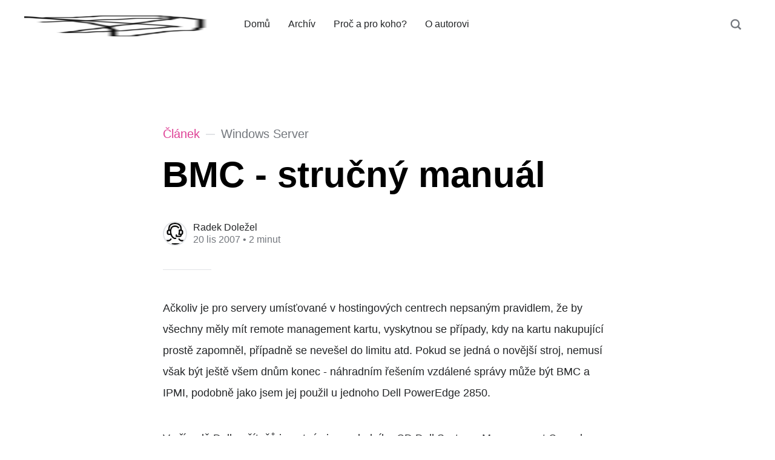

--- FILE ---
content_type: text/html; charset=utf-8
request_url: https://dolezel.net/bmc-strucny-manual/
body_size: 8035
content:
<!DOCTYPE html>
<html lang="cs">
<head>

	<meta charset="utf-8" />
	<meta http-equiv="X-UA-Compatible" content="IE=edge,chrome=1" />

	<title>BMC - stručný manuál</title>
	<meta name="HandheldFriendly" content="True" />
	<meta name="viewport" content="width=device-width, initial-scale=1.0" />

	<link rel="stylesheet" type="text/css" href="/assets/css/style.css?v=33d98128dc" />

	<script>
			var siteUrl = 'https://dolezel.net';
	</script>

	<script>
		var localTheme = localStorage.getItem('attila_theme');
		switch (localTheme) {
			case 'dark':
				document.documentElement.classList.add('theme-dark');
				break;
			case 'light':
				document.documentElement.classList.add('theme-light');
				break;
			default:
				document.documentElement.classList.remove('theme-dark', 'theme-light');
				break;
		}
	</script>



			<style>
				.theme-dark:root {
					--ghost-accent-color: #ff6633;
				}
				@media (prefers-color-scheme: dark) {
					html:not(.theme-light):root {
						--ghost-accent-color: #ff6633;
					}
				}
			</style>

	<link rel="icon" href="https://dolezel.net/content/images/size/w256h256/2022/08/publication_icon.png" type="image/png">
    <link rel="canonical" href="https://dolezel.net/bmc-strucny-manual/">
    <meta name="referrer" content="no-referrer-when-downgrade">
    
    <meta property="og:site_name" content="dolezel.net">
    <meta property="og:type" content="article">
    <meta property="og:title" content="BMC - stručný manuál">
    <meta property="og:description" content="Ačkoliv je pro servery umísťované v hostingových centrech nepsaným pravidlem, že by všechny měly mít remote management kartu, vyskytnou se případy, kdy na kartu nakupující prostě zapomněl, případně se nevešel do limitu atd. Pokud se jedná o novější stroj, nemusí však být ještě všem dnům konec - náhradním řešením vzdálené">
    <meta property="og:url" content="https://dolezel.net/bmc-strucny-manual/">
    <meta property="article:published_time" content="2007-11-20T09:26:00.000Z">
    <meta property="article:modified_time" content="2007-11-19T19:43:01.000Z">
    <meta property="article:tag" content="Windows Server">
    <meta property="article:tag" content="Hardware">
    
    <meta name="twitter:card" content="summary">
    <meta name="twitter:title" content="BMC - stručný manuál">
    <meta name="twitter:description" content="Ačkoliv je pro servery umísťované v hostingových centrech nepsaným pravidlem, že by všechny měly mít remote management kartu, vyskytnou se případy, kdy na kartu nakupující prostě zapomněl, případně se nevešel do limitu atd. Pokud se jedná o novější stroj, nemusí však být ještě všem dnům konec - náhradním řešením vzdálené">
    <meta name="twitter:url" content="https://dolezel.net/bmc-strucny-manual/">
    <meta name="twitter:label1" content="Written by">
    <meta name="twitter:data1" content="Radek Doležel">
    <meta name="twitter:label2" content="Filed under">
    <meta name="twitter:data2" content="Windows Server, Hardware">
    
    <script type="application/ld+json">
{
    "@context": "https://schema.org",
    "@type": "Article",
    "publisher": {
        "@type": "Organization",
        "name": "dolezel.net",
        "url": "https://dolezel.net/",
        "logo": {
            "@type": "ImageObject",
            "url": "https://dolezel.net/content/images/2022/08/publication_logo.png"
        }
    },
    "author": {
        "@type": "Person",
        "name": "Radek Doležel",
        "image": {
            "@type": "ImageObject",
            "url": "https://dolezel.net/content/images/2022/08/customer-service-consultation-48-1.png",
            "width": 48,
            "height": 48
        },
        "url": "https://dolezel.net/author/radek/",
        "sameAs": []
    },
    "headline": "BMC - stručný manuál",
    "url": "https://dolezel.net/bmc-strucny-manual/",
    "datePublished": "2007-11-20T09:26:00.000Z",
    "dateModified": "2007-11-19T19:43:01.000Z",
    "keywords": "Windows Server, Hardware",
    "description": "\nAčkoliv je pro servery umísťované v hostingových centrech nepsaným pravidlem, že by všechny měly mít remote management kartu, vyskytnou se případy, kdy na kartu nakupující prostě zapomněl, případně se nevešel do limitu atd. Pokud se jedná o novější stroj, nemusí však být ještě všem dnům konec - náhradním řešením vzdálené správy může být BMC a IPMI, podobně jako jsem jej použil u jednoho Dell PowerEdge 2850.\n\n\n\n\nV případě Dell počítačů je nutné si z posledního CD Dell Systems Management Consoles",
    "mainEntityOfPage": "https://dolezel.net/bmc-strucny-manual/"
}
    </script>

    <meta name="generator" content="Ghost 6.0">
    <link rel="alternate" type="application/rss+xml" title="dolezel.net" href="https://dolezel.net/rss/">
    
    <script defer src="https://cdn.jsdelivr.net/ghost/sodo-search@~1.8/umd/sodo-search.min.js" data-key="d88da12ea5b643144b837005fa" data-styles="https://cdn.jsdelivr.net/ghost/sodo-search@~1.8/umd/main.css" data-sodo-search="https://dolezel.net/" data-locale="cs" crossorigin="anonymous"></script>
    
    <link href="https://dolezel.net/webmentions/receive/" rel="webmention">
    <script defer src="/public/cards.min.js?v=33d98128dc"></script><style>:root {--ghost-accent-color: #df4397;}</style>
    <link rel="stylesheet" type="text/css" href="/public/cards.min.css?v=33d98128dc">
</head>

<body class="post-template tag-windows-server tag-hardware">

	<div class="viewport">
		<div class="nav-header">
			<nav class="nav-wrapper" aria-label="Hlavní">
					<span class="logo">
						<a href="https://dolezel.net" title="Domů"><img src="https://dolezel.net/content/images/2022/08/publication_logo.png" alt="Logo" /></a>
					</span>
				<ul>
		<li class="nav-domu"><a href="https://dolezel.net/"><span>Domů</span></a></li>
		<li class="nav-archiv"><a href="https://dolezel.net/archive/"><span>Archív</span></a></li>
		<li class="nav-proc-a-pro-koho"><a href="https://dolezel.net/proc-a-pro-koho/"><span>Proč a pro koho?</span></a></li>
		<li class="nav-o-autorovi"><a href="https://dolezel.net/o-autorovi/"><span>O autorovi</span></a></li>
</ul>

				<a class="nav-search" title="Hledat" aria-label="Hledat" data-ghost-search><i class="icon icon-search" aria-hidden="true"><svg width="24" height="24" viewBox="0 0 24 24" fill="none" xmlns="http://www.w3.org/2000/svg">
<path fill-rule="evenodd" clip-rule="evenodd" d="M16.2148 18.3361C14.7436 19.3838 12.9437 20 11 20C6.02944 20 2 15.9706 2 11C2 6.02944 6.02944 2 11 2C15.9706 2 20 6.02944 20 11C20 12.9437 19.3838 14.7436 18.3361 16.2148L23.1213 21L21 23.1213L16.2148 18.3361ZM11 17.25C14.4518 17.25 17.25 14.4518 17.25 11C17.25 7.54822 14.4518 4.75 11 4.75C7.54822 4.75 4.75 7.54822 4.75 11C4.75 14.4518 7.54822 17.25 11 17.25Z" fill="currentColor"/>
</svg>
</i></a>
			</nav>

			<div class="nav-wrapper-control">
				<div class="inner">
					<a class="nav-menu" role="button"><i class="icon icon-menu" aria-hidden="true"><svg width="24" height="24" viewBox="0 0 24 24" fill="none" xmlns="http://www.w3.org/2000/svg">
<path fill-rule="evenodd" clip-rule="evenodd" d="M1.5 19H22.5V17H1.5V19ZM1.5 13H22.5V11H1.5V13ZM1.5 5V7H22.5V5H1.5Z" fill="currentColor"/>
</svg>
</i> Menu</a>
					<a class="nav-search" title="Hledat" aria-label="Hledat" role="button" data-ghost-search><i class="icon icon-search" aria-hidden="true"><svg width="24" height="24" viewBox="0 0 24 24" fill="none" xmlns="http://www.w3.org/2000/svg">
<path fill-rule="evenodd" clip-rule="evenodd" d="M16.2148 18.3361C14.7436 19.3838 12.9437 20 11 20C6.02944 20 2 15.9706 2 11C2 6.02944 6.02944 2 11 2C15.9706 2 20 6.02944 20 11C20 12.9437 19.3838 14.7436 18.3361 16.2148L23.1213 21L21 23.1213L16.2148 18.3361ZM11 17.25C14.4518 17.25 17.25 14.4518 17.25 11C17.25 7.54822 14.4518 4.75 11 4.75C7.54822 4.75 4.75 7.54822 4.75 11C4.75 14.4518 7.54822 17.25 11 17.25Z" fill="currentColor"/>
</svg>
</i></a>
				</div>
			</div>
		</div>
		<div class="nav-close" role="button" aria-label="Zavřít"></div>

		<section class="page-wrapper">

			

<div class="progress-container">
	<span class="progress-bar"></span>
</div>

<header class="post-header ">
	<div class="inner">
		<span class="post-info">
			<span class="post-type">Článek</span>
			<span class="post-count">Windows Server</span>
		</span>
		<h1 class="post-title">BMC - stručný manuál</h1>
		<div class="post-meta">
			<div class="post-meta-avatars">
						<figure class="post-meta-avatar">
							<a href="/author/radek/" class="author-avatar">
								<img class="author-profile-image" src="/content/images/2022/08/customer-service-consultation-48-1.png" alt="Radek Doležel" />
							</a>
						</figure>
			</div>
			<h4 class="post-meta-author"><a href="/author/radek/">Radek Doležel</a></h4>
			<time datetime="20-11-2007">20 lis 2007</time> &bull; 2 minut
		</div>
	</div>
</header>

<main class="content" role="main">
	<article class="post tag-windows-server tag-hardware no-image">
		<div class="inner">

			<section class="post-content">
				<!--kg-card-begin: markdown--><p>
Ačkoliv je pro servery umísťované v hostingových centrech nepsaným pravidlem, že by všechny měly mít remote management kartu, vyskytnou se případy, kdy na kartu nakupující prostě zapomněl, případně se nevešel do limitu atd. Pokud se jedná o novější stroj, nemusí však být ještě všem dnům konec - náhradním řešením vzdálené správy může být BMC a IPMI, podobně jako jsem jej použil u jednoho Dell PowerEdge 2850. 
</p>
<p>
<span>V případě Dell počítačů je nutné si z posledního CD Dell Systems Management Consoles nainstalovat BMC utilities. Pak budete mít v adresáři c:\program files\Dell\SysMgt\bmc\ dva exáče a jeden cfg soubor.</span><span> </span> 
</p>
<h4 style="margin: 0cm 0cm 0pt" class="MsoNormal"><span>1) základní system management pomocí tzv. IPMI over LAN</span></h4>
<p style="margin: 0cm 0cm 0pt" class="MsoNormal">
<span>IPMI je standard, implementován ve verzi 1.5, tj. teoreticky by stejné příkazy měly fungovat i na tu HP, IBM.</span> 
</p>
<p>
<span>10.98.100.132 je adresa stroje, na kterém to testuji<br />
</span><span>-u je uživatelské jméno, které jsem si vytvořil předem pomocí OpenManage Server Administrator<br />
</span><span>-p je heslo</span><span> </span> 
</p>
<p>
<span></span><span><strong>Zjištění základních informací o stroji a verzích BIOSu, firmware BMC atd.<br />
</strong></span><span>ipmish -ip 10.98.100.132 -u admin -p heslo sysinfo id<br />
</span><span>ipmish -ip 10.98.100.132 -u admin -p heslo sysinfo fru</span><span> </span> 
</p>
<p>
<span></span><span><strong>Výpis údajů ze systémového logu stroje (tj. nikoliv z Event logu operačního systému)<br />
</strong></span><span>ipmish -ip 10.98.100.132 -u admin -p heslo sel<br />
</span><span>ipmish -ip 10.98.100.132 -u admin -p heslo sel get -last 10</span> 
</p>
<p>
<span></span><span></span><span><strong>Zapnutí blikající LED diody na 20 sec. pro identifikaci serveru<br />
</strong></span><span>ipmish -ip 10.98.100.132 -u admin -p heslo identify on -t 20</span><span> </span> 
</p>
<p>
<span></span><span><strong>Zjištění stavu napájení, zapnutí/vypnutí/reset/tvrdý reset stroje<br />
</strong></span><span>ipmish -ip 10.98.100.132 -u admin -p heslo power status<br />
</span><span>ipmish -ip 10.98.100.132 -u admin -p heslo power on|off|cycle|reset<br />
</span><span>ipmish -ip 10.98.100.132 -u admin -p heslo power off|cycle|reset -force</span> 
</p>
<p>
<span></span><span><strong>Upozornění:</strong> Tenhle způsob restartování je vskutku ekvivalentní vypnutí proudu nebo zmáčknutí tlačítka RESET! Pokud potřebuji restartnou systém korektně, musím to udělat přes SOL = Serial over LAN - viz níže.</span><span> </span> 
</p>
<h4><span>2) vzdálený přístup do BIOSu, textové části startu systému a do konzole SAC po přepnutí do grafického režimu</span><span></span></h4>
<p>
<span>Předpokladem je správně nakonfigurované přesměrování console v BIOSu, v BMC atd. Dell pro korektní přesměrování výstupu a zadávání znaků doporučuje použít lepšího než nativního telnet klienta, tj. buď CRT, SecureCRT nebo třeba <a href="http://www.hilgraeve.com/htpe/index.html?ref=dolezel.net"><span>http://www.hilgraeve.com/htpe/index.html</span></a>.</span><span> </span> 
</p>
<p>
<span></span><span>Předpokladem funkčnosti klienta je instalace výše zmíněných BMC utilit, přitom je nainstalována a spuštěna služba SOLProxy. Bez spuštěné této služby se nepřipojíte.</span> 
</p>
<p>
<span></span><span>a) <strong>telnet localhost 623</strong></span><span> - tím se připojím k SOLProxy, která běží na mé mašině (viz výše)<br />
</span><span>b) pomocí volby &quot;<strong>1:Connect to the Remote Server&#39;s BMC</strong>&quot; se připojím ke vzdálenému BMC. Zadává se Server Address (adresa BMC chipu, nikoliv IP adresa vlastního serveru), Username (vytvořený v OpenManage Server Administrator), Password<br />
</span><span>c) pomocí volby &quot;<strong>3:Activate Console Redirection</strong>&quot; je možné se připojit vzdáleně ke konzoli stroje. Vždy uvidím pouze textové rozhraní, tj. když to není BIOS nebo nabíhání systému v textovém režimu, tak to pak je SAC konzole, ve které můžu dávat příkazy typu<br />
</span><span><font face="courier new,courier">help<br />
</font></span><span><font face="courier new,courier">id<br />
</font></span><span><font face="courier new,courier">ip<br />
</font></span><font face="courier new,courier"><span>restart<br />
</span><span>shutdown</span></font><span></span><span></span> 
</p>
<p style="margin: 0cm 0cm 0pt" class="MsoNormal">
<span><strong>Návod k použití SAC ve Windows 2003</strong> je třeba tady:<br />
</span><span><a href="http://www.microsoft.com/technet/prodtechnol/windowsserver2003/cs/library/ServerHelp/2acd37af-5439-4789-924c-14e1040cf5a0.mspx?ref=dolezel.net"><span>Speciální</span> konzola pro správu (SAC) a příkazy konzoly SAC</a> (česky)</span><span><br />
<a href="http://www.microsoft.com/technet/prodtechnol/windowsserver2003/cs/library/ServerHelp/9de126ac-db8b-4d20-8aef-3b5b6110ba9f.mspx?ref=dolezel.net"><span>Konzola</span> SAC (Speciální konzola pro správu) a příkazy konzoly SAC</a> (česky)</span><span><br />
<a href="http://www.microsoft.com/technet/prodtechnol/windowsserver2003/cs/library/ServerHelp/57dd7e4c-9317-4930-92f8-01a5208608de.mspx?ref=dolezel.net"><span>Konvence</span> terminálů VT-UTF8, VT100+ a VT100</a> (česky)</span> 
</p>
<!--kg-card-end: markdown-->
			</section>

			<section class="post-footer">


					<div class="post-share">
						<span class="post-info-label">Sdílet</span>
						<a title="Twitter" aria-label="Twitter" class="twitter" href="https://twitter.com/share?text=BMC - stručný manuál&url=https://dolezel.net/bmc-strucny-manual/" onclick="window.open(this.href, 'twitter-share', 'width=550,height=235');return false;">
							<i class="icon icon-twitter" aria-hidden="true"><svg width="24" height="24" viewBox="0 0 24 24" fill="none" xmlns="http://www.w3.org/2000/svg">
<path d="M14.2856 10.1635L23.2216 0H21.1048L13.3424 8.82302L7.1472 0H0L9.3704 13.3432L0 23.9999H2.1168L10.3088 14.6805L16.8528 23.9999H24M2.8808 1.56189H6.1328L21.1032 22.5148H17.8504" fill="currentColor"/>
</svg>
</i>
						</a>
						<a title="Facebook" aria-label="Facebook" class="facebook" href="https://www.facebook.com/sharer/sharer.php?u=https://dolezel.net/bmc-strucny-manual/" onclick="window.open(this.href, 'facebook-share','width=580,height=296');return false;">
							<i class="icon icon-facebook" aria-hidden="true"><svg width="24" height="24" viewBox="0 0 24 24" fill="none" xmlns="http://www.w3.org/2000/svg">
<path d="M0 12C0 17.94 4.32 22.86 10.02 23.88L10.0909 23.822C10.0872 23.8214 10.0836 23.8207 10.08 23.8201V15.3601H7.07996V12.0001H10.08V9.36005C10.08 6.36005 12 4.68005 14.76 4.68005C15.6 4.68005 16.56 4.80005 17.4 4.92005V7.98005H15.84C14.4 7.98005 14.04 8.70005 14.04 9.66005V12.0001H17.22L16.68 15.3601H14.04V23.8201C14.0034 23.8267 13.9669 23.8331 13.9304 23.8394L13.98 23.88C19.68 22.86 24 17.94 24 12C24 5.4 18.6 0 12 0C5.4 0 0 5.4 0 12Z" fill="currentColor"/>
</svg>
</i>
						</a>
						<a title="LinkedIn" aria-label="LinkedIn" class="linkedin" href="https://www.linkedin.com/shareArticle?mini=true&amp;url=https://dolezel.net/bmc-strucny-manual//&amp;title=BMC - stručný manuál" onclick="window.open(this.href, 'linkedin-share', 'width=930,height=720');return false;">
							<i class="icon icon-linkedin" aria-hidden="true"><svg width="24" height="24" viewBox="0 0 24 24" fill="none" xmlns="http://www.w3.org/2000/svg">
<path fill-rule="evenodd" clip-rule="evenodd" d="M1.77094 0.00165573H22.2223V0.000152031C23.1842 -0.0125151 23.9871 0.768018 24 1.73008V22.2678C23.9871 23.2302 23.1852 24.0116 22.2223 23.9995H1.77094C0.810378 24.0098 0.0112716 23.2283 0 22.2678V1.73147C0.011701 0.771453 0.810915 -0.00918651 1.77094 0.00165573ZM16.8934 20.4494H20.4495L20.451 14.1669C20.451 11.0827 19.7865 8.71199 16.1822 8.71199C14.8062 8.66089 13.509 9.37337 12.8139 10.5618H12.766V8.99679H9.35224V20.449H12.9083V14.7836C12.9083 13.2897 13.1917 11.8428 15.0439 11.8428C16.8697 11.8428 16.8934 13.5524 16.8934 14.8804V20.4494ZM3.27565 5.36775C3.27565 6.49985 4.20766 7.43132 5.33976 7.43132C6.47165 7.43121 7.403 6.49921 7.403 5.36732C7.40279 4.23544 6.47132 3.30408 5.33932 3.30408C4.20722 3.30408 3.27565 4.23565 3.27565 5.36775ZM3.55798 20.4494H7.11778V8.99679H3.55798V20.4494Z" fill="currentColor"/>
</svg>
</i>
						</a>
						<a title="Email" aria-label="Email" class="email" href="mailto:?subject=BMC - stručný manuál&amp;body=https://dolezel.net/bmc-strucny-manual/">
							<i class="icon icon-mail" aria-hidden="true"><svg width="24" height="24" viewBox="0 0 24 24" fill="none" xmlns="http://www.w3.org/2000/svg">
<path fill-rule="evenodd" clip-rule="evenodd" d="M2 8L12 14L22 8V18C22 18.5523 21.5523 19 21 19H3C2.44772 19 2 18.5523 2 18V8ZM2 5C2 4.44772 2.44772 4 3 4H21C21.5523 4 22 4.44772 22 5V6L12 12L2 6V5Z" fill="currentColor"/>
</svg>
</i>
						</a>
					</div>

				<aside class="post-tags">
					<span class="post-info-label">Štítek</span>
					<a href="/tag/windows-server/">Windows Server</a> <a href="/tag/hardware/">Hardware</a>
				</aside>

			</section>

			<section class="post-comments">
			   <div id="disqus_thread"></div>
			</section>



			<aside class="post-nav">

					<a class="post-nav-next" href="/instalace-rtm-visual-studio-2008-na-vista-x64/">
						<section class="post-nav-teaser">
							<i class="icon icon-arrow-left" aria-label="Následující příspěvek"><svg width="24" height="24" viewBox="0 0 24 24" fill="none" xmlns="http://www.w3.org/2000/svg">
<path fill-rule="evenodd" clip-rule="evenodd" d="M7.41412 13L13.4141 19L11.9999 20.4142L3.58569 12L11.9999 3.58578L13.4141 5L7.41412 11H19.9999V13H7.41412Z" fill="currentColor"/>
</svg>
</i>
							<h2 class="post-nav-title">Instalace RTM Visual Studio 2008 na Vista x64</h2>
							<p class="post-nav-excerpt">Píše mi kolega, že mu nejde nainstalovat včerejší RTM VS 2008 na&hellip;</p>
							<p class="post-nav-meta"><time datetime="20-11-2007">20 lis 2007</time></p>
						</section>
					</a>

					<a class="post-nav-prev" href="/sql-2000-transaction-log-shrink/">
						<section class="post-nav-teaser">
							<i class="icon icon-arrow-right" aria-label="Předchozí příspěvek"><svg width="24" height="24" viewBox="0 0 24 24" fill="none" xmlns="http://www.w3.org/2000/svg">
<path fill-rule="evenodd" clip-rule="evenodd" d="M4 13V11H17.5858L11.5858 5L13 3.58578L21.4142 12L13 20.4142L11.5858 19L17.5858 13H4Z" fill="currentColor"/>
</svg>
</i>
							<h2 class="post-nav-title">SQL 2000 Transaction log shrink</h2>
							<p class="post-nav-excerpt">Po dlouhé době jsem se dostal opět k SQL Serveru 2000. Transakční&hellip;</p>
							<p class="post-nav-meta"><time datetime="19-11-2007">19 lis 2007</time></p>
						</section>
					</a>
				<div class="clear"></div>
			</aside>

		</div>
	</article>
</main>




			<div class="nav-footer">
				<nav class="nav-wrapper" aria-label="Patička">
					<span class="nav-copy">dolezel.net &copy; 2025</span>
					<span class="nav-center">
						<span class="nav-mode">
							<a class="js-theme" href="#" data-system="System" data-dark="Dark" data-light="Light"><span class="theme-icon"></span><span class="theme-text">System</span> </a>
						</span>
							<ul>
		<li class="nav-kontakt"><a href="https://dolezel.net/kontakt/"><span>Kontakt</span></a></li>
</ul>

					</span>
					<span class="nav-publish">Publikováno s <a href="https://ghost.org">Ghost</a> a <a href="https://github.com/zutrinken/attila">Attila</a></span>
				</nav>
			</div>

		</section>
	</div>

	<script type="text/javascript" src="/assets/js/script.js?v=33d98128dc"></script>

	<script>
	document.addEventListener("DOMContentLoaded", function () {
		//responsive videos
		const sources = [
			'.post-content iframe[src*="youtube.com"]',
			'.post-content iframe[src*="youtube-nocookie.com"]',
			'.post-content iframe[src*="player.vimeo.com"]',
			'.post-content iframe[src*="kickstarter.com"][src*="video.html"]',
			'.post-content object',
			'.post-content embed',
		];
		reframe(document.querySelectorAll(sources.join(',')));
	});

		var disqus = 'dolezel';

		function launchDisqus() {
			// Dynamically load the Disqus embed script
			var script = document.createElement('script');
			script.type = 'text/javascript';
			script.src = '//' + disqus + '.disqus.com/embed.js';
			script.async = true;
			script.setAttribute('data-timestamp', +new Date());
			script.onload = function() {
				console.log('Disqus script loaded successfully.');
			};

			// Append the script to the document head
			document.head.appendChild(script);

			// Add the 'activated' class to the parent of the triggering element
			var parent = document.querySelector('.disqus-button'); // Replace with the correct triggering element
			if (parent) {
				parent.classList.add('activated');
			}
		}

		// Execute the function
		launchDisqus();




	document.addEventListener("DOMContentLoaded", function () {
		// Format code blocks and add line numbers
		function codestyling() {
			// Select all `pre code` elements
			document.querySelectorAll('pre code').forEach(function (codeBlock) {
			// Code highlight
			hljs.highlightElement(codeBlock);

			// Skip plain text blocks
			if (!codeBlock.classList.contains('language-text')) {
				// Calculate the number of lines
				var lines = codeBlock.innerHTML.split(/\n(?!$)/g).length;
				if (lines > 1) lines++; // Account for extra line

				// Generate line numbers
				var numbers = Array.from({ length: lines - 1 }, (_, i) => {
				return `<span class="line" aria-hidden="true">${i + 1}</span>`;
				}).join('');

				// Create and append the lines container
				var linesContainer = document.createElement('div');
				linesContainer.className = 'lines';
				linesContainer.innerHTML = numbers;
				codeBlock.parentNode.appendChild(linesContainer);
			}
			});
		}
		codestyling();
	});

	document.addEventListener("DOMContentLoaded", function () {
		var post = document.querySelector('.post-content');
		var progressBar = document.querySelector('.progress-bar');
		var progressContainer = document.querySelector('.progress-container');

		// Helper to calculate the element's position relative to the document
		function getOffsetTop(element) {
			var rect = element.getBoundingClientRect();
			return rect.top + window.scrollY;
		}

		// Reading progress bar on window top
		function readingProgress() {
			if (!post || !progressBar || !progressContainer) return;

			var postBottom = getOffsetTop(post) + post.offsetHeight;
			var viewportHeight = window.innerHeight;
			var scrollTop = document.documentElement.scrollTop || document.body.scrollTop;

			// Calculate progress
			var progress = 100 - (((postBottom - (scrollTop + viewportHeight) + viewportHeight / 3) / 
								(postBottom - viewportHeight + viewportHeight / 3)) * 100);

			// Update progress bar width
			progressBar.style.width = Math.min(progress, 100) + '%';

			// Add or remove the 'complete' class
			if (progress > 100) {
				progressContainer.classList.add('complete');
			} else {
				progressContainer.classList.remove('complete');
			}
		}

		// Initial call
		readingProgress();

		// Throttle function to optimize scroll and resize events
		function throttle(callback, delay) {
			var lastCall = 0;
			return function () {
			var now = Date.now();
			if (now - lastCall >= delay) {
				lastCall = now;
				callback();
			}
			};
		}

		// Attach scroll, resize, and orientationchange events
		var optimizedReadingProgress = throttle(readingProgress, 50);
		window.addEventListener('scroll', optimizedReadingProgress);
		window.addEventListener('resize', optimizedReadingProgress);
		window.addEventListener('orientationchange', optimizedReadingProgress);
	});

</script>


	

</body>
</html>


--- FILE ---
content_type: text/css; charset=UTF-8
request_url: https://dolezel.net/assets/css/style.css?v=33d98128dc
body_size: 7540
content:
/*! normalize.css v3.0.1 | MIT License | git.io/normalize */html{font-family:sans-serif;-ms-text-size-adjust:100%;-webkit-text-size-adjust:100%}body{margin:0}article,aside,details,figcaption,figure,footer,header,hgroup,main,nav,section,summary{display:block}audio,canvas,progress,video{display:inline-block;vertical-align:baseline}audio:not([controls]){display:none;height:0}[hidden],template{display:none}a{background:0 0}a:active,a:hover{outline:0}abbr[title]{border-bottom:1px dotted}b,strong{font-weight:700}dfn{font-style:italic}h1{font-size:2em;margin:.67em 0}mark{background:#ff0;color:#000}small{font-size:80%}sub,sup{font-size:75%;line-height:0;position:relative;vertical-align:baseline}sup{top:-0.5em}sub{bottom:-0.25em}img{border:0}svg:not(:root){overflow:hidden}figure{margin:1em 40px}hr{-moz-box-sizing:content-box;box-sizing:content-box;height:0}pre{overflow:auto}code,kbd,pre,samp{font-family:monospace,monospace;font-size:1em}button,input,optgroup,select,textarea{color:inherit;font:inherit;margin:0}button{overflow:visible}button,select{text-transform:none}button,html input[type=button],input[type=reset],input[type=submit]{-webkit-appearance:button;cursor:pointer}button[disabled],html input[disabled]{cursor:default}button::-moz-focus-inner,input::-moz-focus-inner{border:0;padding:0}input{line-height:normal}input[type=checkbox],input[type=radio]{box-sizing:border-box;padding:0}input[type=number]::-webkit-inner-spin-button,input[type=number]::-webkit-outer-spin-button{height:auto}input[type=search]{-webkit-appearance:textfield;-moz-box-sizing:content-box;-webkit-box-sizing:content-box;box-sizing:content-box}input[type=search]::-webkit-search-cancel-button,input[type=search]::-webkit-search-decoration{-webkit-appearance:none}fieldset{border:1px solid silver;margin:0 2px;padding:.35em .625em .75em}legend{border:0;padding:0}textarea{overflow:auto}optgroup{font-weight:700}table{border-collapse:collapse;border-spacing:0}td,th{padding:0}:root{--color-background-main: #FFF;--color-background-secondary: #F7F8FA;--color-background-contrast: #E1E3E6;--color-background-overlay: rgba(37,40,43,0.9);--color-content-lead: #000;--color-content-main: #222426;--color-content-secondary: #73777D}.theme-dark:root{--color-background-main: #222426;--color-background-secondary: #1D1F20;--color-background-contrast: #3B3D40;--color-background-overlay: rgba(9,10,13,0.9);--color-content-lead: #FFF;--color-content-main: #E1E3E6;--color-content-secondary: #909499}@media(prefers-color-scheme: dark){html:not(.theme-light):root{--color-background-main: #222426;--color-background-secondary: #1D1F20;--color-background-contrast: #3B3D40;--color-background-overlay: rgba(9,10,13,0.9);--color-content-lead: #FFF;--color-content-main: #E1E3E6;--color-content-secondary: #909499}}.hljs{color:var(--color-content-main);background:var(--color-background-main)}.hljs-keyword,.hljs-selector-tag,.hljs-literal,.hljs-section,.hljs-link{color:var(--color-content-lead)}.hljs-string,.hljs-title,.hljs-name,.hljs-type,.hljs-attribute,.hljs-symbol,.hljs-bullet,.hljs-built_in,.hljs-addition,.hljs-variable,.hljs-template-tag,.hljs-template-variable{color:var(--ghost-accent-color)}.hljs-comment,.hljs-quote,.hljs-deletion,.hljs-meta{color:var(--color-content-secondary)}.hljs-keyword,.hljs-selector-tag,.hljs-literal,.hljs-title,.hljs-section,.hljs-doctag,.hljs-type,.hljs-name,.hljs-strong{font-weight:bold}.hljs-emphasis{font-style:italic}html{font-size:62.5%;overflow-x:hidden}.menu-active body,html.menu-active{overflow-y:hidden}body{font-family:var(--gh-font-body);font-size:1em;line-height:1.75em;font-weight:400;color:var(--color-content-main);text-rendering:optimizeLegibility;-webkit-font-smoothing:antialiased;-moz-osx-font-smoothing:grayscale;overflow-x:hidden;background:var(--color-background-main)}button,input,select,textarea{transition:all ease-out .2s}.post-content{font-size:1.75em;line-height:2em}.post-content a:not([class]){color:inherit;text-decoration:none;font-weight:400;box-shadow:inset 0 -2px 0 var(--ghost-accent-color);transition:all ease-out .1s}.post-content a:not([class]):focus,.post-content a:not([class]):hover{box-shadow:inset 0 -3px 0 var(--ghost-accent-color)}.post-content h1,.post-content h2,.post-content h3,.post-content h4,.post-content h5,.post-content h6{margin:0 0 4rem;line-height:1.25em;font-family:var(--gh-font-heading);text-rendering:optimizeLegibility;color:var(--color-content-lead)}.post-content h1{font-size:4rem;text-indent:-1px}.post-content h2{font-size:3rem;text-indent:-1px}.post-content h3{font-size:2.4rem}.post-content h4{font-size:2rem}.post-content h5,.post-content h6{font-size:2rem;font-weight:500}.post-content h1 a,.post-content h2 a,.post-content h3 a,.post-content h4 a,.post-content h5 a,.post-content h6 a{font-weight:inherit}.post-content p{margin:0 0 4rem}.post-content ol,.post-content ul{margin:0 0 4rem;padding-left:2em;box-sizing:border-box}.post-content ol{list-style-type:none;counter-reset:item}.post-content li{position:relative}.post-content li::marker{color:rgba(0,0,0,0)}.post-content ol>li:before,.post-content ul>li:before{position:absolute;width:1.5em;margin-left:-2em;font-size:1em;font-weight:500;line-height:2em;text-align:right;color:var(--ghost-accent-color)}.post-content ul>li:before{margin-top:-1px;content:"—" !important}.post-content ol>li:before{content:counter(item) ". " !important;counter-increment:item}.post-content ol ol,.post-content ol ul,.post-content ul ol,.post-content ul ul{padding-left:30px;margin:15px 0}.post-content hr{display:block;height:1px;margin:0 0 4rem;padding:0;background:var(--color-background-contrast);border:0}.post-content blockquote{margin:0 0 4rem;padding:.25em 1em;-moz-box-sizing:border-box;box-sizing:border-box;border-left:.25em solid var(--ghost-accent-color);font-style:italic;font-weight:400}.post-content blockquote *{margin:0 0 1em;font-family:inherit;color:inherit}.post-content blockquote *:first-child{margin-top:0}.post-content blockquote *:last-child{margin-bottom:0}.post-content em,.post-content i{font-style:italic}.post-content b,.post-content strong{font-weight:700;color:var(--color-content-lead)}.post-content small{font-size:.9em}.post-content dl{margin:0 0 4rem;padding-left:30px}.post-content dl dt{font-weight:500;font-size:.75em;line-height:1.25em;font-weight:700;margin-bottom:.33334em}.post-content dl dt:before{content:"";position:absolute;width:1em;height:2px;margin-left:-30px;margin-top:.5em;background:var(--ghost-accent-color)}.post-content dl dd{margin-left:0;margin-bottom:1em}.post-content mark{background-color:#ffc336}.post-content code,.post-content tt{position:relative;margin:0 1px;padding:4px 8px;font-family:monospace,sans-serif;font-size:.75em;background:var(--color-background-secondary);border:1px solid var(--color-background-contrast);top:-2px;white-space:pre-wrap}.post-content pre{position:relative;margin:0 0 4rem;padding:1em;overflow:hidden;font-family:monospace,sans-serif;white-space:pre;background:var(--color-background-secondary);border:1px solid var(--color-background-contrast);box-sizing:border-box}.post-content pre .lines{position:absolute;width:2.66667em;height:100%;left:0;top:0;padding:1.33334em 0;border-right:1px solid var(--color-background-contrast);color:var(--color-content-secondary);font-size:.75em;line-height:2em;text-align:right;box-sizing:border-box;background:var(--color-background-secondary);user-select:none;-webkit-user-select:none}.post-content pre .lines .line{display:block;padding-right:.33334em}.post-content pre code,.post-content pre tt{display:block;position:static;top:auto;margin:-1.33334em -1.33334em -1.33334em 1.33334em;padding:1.33334em;overflow-x:auto;font-size:.75em;line-height:2em;white-space:pre;background:rgba(0,0,0,0);border:none;vertical-align:inherit}.post-content pre code.language-text{margin-left:-1.33334em}.post-content kbd{display:inline-block;margin-bottom:.5em;padding:1px 8px;border:1px solid var(--color-background-contrast);text-shadow:0 1px 0 #fff;font-size:.9em;font-weight:bold;background:var(--color-background-secondary);border-radius:4px;box-shadow:0 1px 0 rgba(0,0,0,.2),0 1px 0 0 #fff inset}.post-content table{position:relative;width:100%;max-width:100%;margin:0 0 4rem;border:1px solid var(--color-background-contrast);background:var(--color-background-secondary)}@media(max-width: 640px){.post-content table{display:block;border:none;overflow-x:auto;box-shadow:inset 0 0 0 1px var(--color-background-contrast)}}.post-content table td,.post-content table th{position:relative;padding:1.5rem;font-size:.75em;line-height:1.33334em;border:1px solid var(--color-background-contrast)}.post-content table th{text-align:left;font-weight:500;letter-spacing:1px;font-size:.75em;line-height:1.33334em;color:var(--color-content-secondary)}.post-content img{display:block;max-width:100%;height:auto;margin:0 0 4rem}.post-content .fluid-width-video-wrapper{margin:0 0 4rem}.post-content form p{margin:0 0 2rem}.post-content form fieldset{border:0;margin:0;padding:0}.post-content label{display:block;margin-bottom:.5rem;font-family:var(--gh-font-heading);font-weight:500;color:var(--color-content-main)}.post-content select,.post-content textarea,.post-content input[type=url],.post-content input[type=tel],.post-content input[type=text],.post-content input[type=email],.post-content input[type=month],.post-content input[type=number],.post-content input[type=search],.post-content input[type=password]{width:100%;height:auto;padding:1rem;box-sizing:border-box;transition:all ease-out .1s;outline:none;box-shadow:none;-webkit-appearance:normal;appearance:normal;border-radius:0;color:var(--color-content-main);border:1px solid var(--color-content-secondary);background:rgba(0,0,0,0)}.post-content select:hover,.post-content textarea:hover,.post-content input[type=url]:hover,.post-content input[type=tel]:hover,.post-content input[type=text]:hover,.post-content input[type=email]:hover,.post-content input[type=month]:hover,.post-content input[type=number]:hover,.post-content input[type=search]:hover,.post-content input[type=password]:hover{border-color:var(--ghost-accent-color)}.post-content select:focus,.post-content textarea:focus,.post-content input[type=url]:focus,.post-content input[type=tel]:focus,.post-content input[type=text]:focus,.post-content input[type=email]:focus,.post-content input[type=month]:focus,.post-content input[type=number]:focus,.post-content input[type=search]:focus,.post-content input[type=password]:focus{box-shadow:inset 0 0 0 1px var(--ghost-accent-color);border-color:var(--ghost-accent-color)}.post-content input[type=reset],.post-content input[type=submit],.post-content input[type=button],.post-content a.kg-btn,.post-content .button{display:block;padding:1rem;border:0;border-radius:4rem;box-sizing:border-box;-webkit-appearance:normal;appearance:normal;transition:all ease-out .1s;background:var(--ghost-accent-color);font-weight:600;color:#fff;text-decoration:none;text-align:center;cursor:pointer}.post-content figure figcaption{position:relative;color:var(--color-content-secondary);max-width:calc(64rem + 8vw);margin:auto;font-size:.75em;line-height:2em;padding:2rem 0}.post-content figure figcaption:after{content:"";position:absolute;left:0;bottom:0;width:8rem;height:1px;background:var(--color-background-contrast)}.post-content figure figcaption a{box-shadow:inset 0 -1px 0 var(--color-background-contrast)}.post-content figure figcaption a:focus,.post-content figure figcaption a:hover{box-shadow:inset 0 -2px 0 var(--color-background-contrast)}.post-content .kg-card{margin:0 0 4rem}.post-content .kg-file-card .kg-file-card-container{padding:2.5rem;background:var(--color-background-secondary);border:1px solid var(--color-background-contrast)}.post-content .kg-file-card .kg-file-card-container .kg-file-card-contents{margin:0}.post-content .kg-file-card .kg-file-card-container .kg-file-card-contents .kg-file-card-title{font-size:2rem;line-height:1.25em}.post-content .kg-file-card .kg-file-card-container .kg-file-card-contents .kg-file-card-caption{margin:.25rem 0 0;font-size:.9em;line-height:1.25em;opacity:inherit;color:var(--color-content-secondary)}.post-content .kg-file-card .kg-file-card-container .kg-file-card-contents .kg-file-card-metadata{margin:1.5rem 0 0}.post-content .kg-file-card .kg-file-card-container .kg-file-card-contents .kg-file-card-metadata .kg-file-card-filename{display:inline-block;line-height:inherit}.post-content .kg-file-card .kg-file-card-container .kg-file-card-contents .kg-file-card-metadata .kg-file-card-filesize{display:inline-block;font-size:.9em;line-height:inherit;opacity:inherit;color:var(--color-content-secondary)}.post-content .kg-image-card{max-width:none !important}.post-content .kg-image-card.kg-width-wide{max-width:calc(72rem + 24vw) !important;min-width:100%;width:calc(100vw - 4rem)}.post-content .kg-image-card.kg-width-wide figcaption{padding-left:6rem;padding-right:6rem}@media only screen and (max-width: 640px){.post-content .kg-image-card.kg-width-wide figcaption{padding-left:2rem;padding-right:2rem}}.post-content .kg-image-card.kg-width-wide figcaption:after{margin-left:6rem}@media only screen and (max-width: 640px){.post-content .kg-image-card.kg-width-wide figcaption:after{margin-left:2rem}}.post-content .kg-image-card.kg-width-full{max-width:none;width:100vw;margin-top:2em}.post-content .kg-image-card.kg-width-full figcaption{padding-left:8rem;padding-right:8rem}@media only screen and (max-width: 640px){.post-content .kg-image-card.kg-width-full figcaption{padding-left:4rem;padding-right:4rem}}.post-content .kg-image-card.kg-width-full figcaption:after{margin-left:8rem}@media only screen and (max-width: 640px){.post-content .kg-image-card.kg-width-full figcaption:after{margin-left:4rem}}.post-content .kg-image-card .kg-image{margin:0 auto}.post-content .kg-image-card .kg-image-full+figcaption{margin-bottom:1.33334em}.post-content .kg-gallery-card{max-width:calc(72rem + 24vw) !important;min-width:100%;width:calc(100vw - 4rem)}.post-content .kg-gallery-card figcaption{padding-left:6rem;padding-right:6rem}@media only screen and (max-width: 640px){.post-content .kg-gallery-card figcaption{padding-left:2rem;padding-right:2rem}}.post-content .kg-gallery-card figcaption:after{margin-left:6rem}@media only screen and (max-width: 640px){.post-content .kg-gallery-card figcaption:after{margin-left:2rem}}.post-content .kg-gallery-container{display:flex;flex-direction:column}.post-content .kg-gallery-row{display:flex;flex-direction:row;justify-content:center}.post-content .kg-gallery-image img{display:block;margin:0;width:100%;height:100%}.post-content .kg-gallery-row:not(:first-of-type){margin:.75em 0 0}.post-content .kg-gallery-image:not(:first-of-type){margin:0 0 0 .75em}.post-content .kg-embed-card{margin:0 0 4rem}.post-content .kg-embed-card>*{margin-left:auto;margin-right:auto}.post-content .kg-code-card{min-width:100%}.post-content .kg-code-card pre{margin:0}.post-content .kg-bookmark-card{width:100%}.post-content .kg-bookmark-card a.kg-bookmark-container,.post-content .kg-bookmark-card a.kg-bookmark-container:hover{display:flex;text-decoration:none;min-height:8em;background:var(--color-background-secondary);border:1px solid var(--color-background-contrast);border-radius:0;box-shadow:none !important;overflow:hidden}.post-content .kg-bookmark-content{text-rendering:optimizeLegibility;display:flex;flex-direction:column;flex-grow:1;align-items:flex-start;justify-content:start;padding:1.5em;color:var(--color-content-secondary)}.post-content .kg-bookmark-title{color:var(--color-content-main);font-size:.75em;line-height:1.66667em;font-weight:700;letter-spacing:.5px}.post-content .kg-bookmark-description{display:-webkit-box;font-size:.75em;line-height:1.66667em;font-weight:400;margin-top:.33334em;max-height:3.33334em;overflow-y:hidden;-webkit-line-clamp:2;-webkit-box-orient:vertical}.post-content .kg-bookmark-thumbnail{position:relative;min-width:33%;max-height:100%}.post-content .kg-bookmark-thumbnail img{position:absolute;top:0;left:0;width:100%;height:100%;object-fit:cover}.post-content .kg-bookmark-metadata{text-rendering:optimizeLegibility;display:flex;align-items:center;font-size:.75em;line-height:1.66667em;color:var(--color-content-main);font-weight:400;margin-top:1em;flex-wrap:wrap}.post-content .kg-bookmark-icon{width:1.33334em;margin:0 .75em 0 0}.post-content .kg-bookmark-author:after{content:"•";margin:0 .33334em}.post-content .kg-bookmark-publisher{color:var(--ghost-accent-color)}@media(max-width: 640px){.post-content .kg-bookmark-container{flex-direction:column}.post-content .kg-bookmark-thumbnail{order:1;width:100%;min-height:160px}.post-content .kg-bookmark-thumbnail img{border-radius:3px 3px 0 0}.post-content .kg-bookmark-content{order:2}}.post-content .kg-toggle-card{background:var(--color-background-secondary);box-shadow:inset 0 0 0 1px var(--color-background-contrast);border-radius:3px;padding:2.5rem}.post-content .kg-toggle-card+.kg-toggle-card{margin-top:calc(-4rem - 1px)}.post-content .kg-toggle-card .kg-toggle-content p,.post-content .kg-toggle-card .kg-toggle-content ol,.post-content .kg-toggle-card .kg-toggle-content ul{font-size:inherit;line-height:inherit;margin-top:1rem}.clear{clear:both}.hidden{display:none}.icon{display:flex;width:1em;height:1em;font-style:normal}.icon svg{display:block;width:1em;height:1em;margin:auto}@keyframes fadein{0%{opacity:.2}100%{opacity:.9}}.avatar{position:relative;overflow:hidden;margin:0;background:var(--color-background-contrast);box-sizing:border-box}.avatar:after,.avatar:before{content:"";position:absolute;z-index:1;width:50%;height:50%;bottom:32.5%;left:25%;border-radius:100%;background:var(--color-background-secondary);box-sizing:border-box}.avatar:after{width:80%;bottom:-25%;left:10%}#announcement-bar-root{position:relative;z-index:9999}.viewport{position:relative}.js-reframe{padding-top:56.25%;position:relative;width:100%}.js-reframe iframe{height:100%;left:0;position:absolute;top:0;width:100%}.blog-header{position:relative;padding-top:calc(16rem + 4vw)}.blog-header.has-cover{padding-top:calc(24rem + 8vw);color:#fff;background:#000;overflow:hidden;text-shadow:0 1px 2px rgba(0,0,0,.1)}.blog-header.has-cover:after{display:none}.blog-header .blog-box{position:relative;z-index:10;padding-bottom:calc(4rem + 2vw);text-align:center;border-bottom:1px solid var(--color-background-contrast)}.blog-header.has-cover .blog-box{border:none;padding-bottom:calc(8rem + 4vw)}.blog-cover{position:absolute;width:100%;height:100%;left:0;top:0;z-index:5;background:no-repeat scroll center center/cover #000;animation:.5s ease-in forwards fadein;display:flex;align-items:center}.blog-cover:after{content:"";position:absolute;width:100%;height:66.666%;left:0;bottom:0;z-index:8;background:-webkit-linear-gradient(top, rgba(0, 0, 0, 0) 0%, rgba(0, 0, 0, 0.333) 100%);background:linear-gradient(to bottom, rgba(0, 0, 0, 0) 0%, rgba(0, 0, 0, 0.333) 100%)}.blog-cover img{position:relative;display:block;width:100%;height:100%;margin:0;z-index:6;object-fit:cover}.blog-name{display:block;margin:0;padding:0;font-family:var(--gh-font-heading);font-weight:700;font-size:6em;line-height:1em;text-decoration:none;color:var(--color-content-lead)}.has-cover .blog-name{color:#fff}.blog-description{display:block;margin-top:1rem;padding:0;font-size:3em;line-height:1.33334em;color:var(--color-content-secondary)}.has-cover .blog-description{color:#fff}.archive{position:relative;z-index:10}.archive.archive-box{padding-bottom:calc(4rem + 2vw);border-bottom:1px solid var(--color-background-contrast)}.archive .archive-info{display:flex;margin-bottom:2rem;font-size:2em;line-height:1em}.archive .archive-info .archive-type{color:var(--ghost-accent-color)}.archive .archive-info .archive-count{position:relative;margin-left:3.5rem;color:var(--color-content-secondary)}.archive .archive-info .archive-count:after{content:"";position:absolute;left:-2.5rem;top:50%;width:1.5rem;height:2px;background:var(--color-background-contrast)}.archive .archive-title{font-size:4em;line-height:1em;margin:1rem 0;color:var(--color-content-lead)}.archive .archive-description{display:block;font-size:2em;line-height:1.5em;margin:1rem 0;color:var(--color-content-secondary)}.archive .archive-links{display:flex;gap:1.5rem;font-size:2em;line-height:1.5em;margin-top:1rem}.archive .archive-links a{cursor:pointer}.archive .archive-links a span{display:none}.archive a{color:var(--ghost-accent-color);transition:color linear .1s}.archive a:focus,.archive a:hover{opacity:.92}.archive.archive-author{padding-left:16rem}@media only screen and (max-width: 640px){.archive.archive-author{padding-left:0;padding-right:10rem}}.archive.archive-author .archive-avatar{position:absolute;top:0;left:2rem;width:10rem;height:10rem;margin:0;border-radius:8rem;overflow:hidden}@media only screen and (max-width: 640px){.archive.archive-author .archive-avatar{left:auto;right:0;top:2rem;width:8rem;height:8rem}}.archive.archive-author .archive-avatar img{position:relative;z-index:2;display:block;width:100%;height:100%;object-fit:cover}.archive .archive-taglist{display:block;margin:2rem 0 1rem;max-width:none;float:none}.has-cover .archive.archive-box{border:none}.has-cover .archive .archive-info span{color:#fff}.has-cover .archive .archive-title{color:#fff}.has-cover .archive .archive-description{color:hsla(0,0%,100%,.8)}.has-cover .archive a{color:hsla(0,0%,100%,.8)}.has-cover .archive a:focus,.has-cover .archive a:hover{color:#fff}.page-wrapper{display:flex;flex-direction:column;min-height:100vh;position:relative;padding-right:0}.inner{max-width:calc(64rem + 8vw);margin:0 auto;padding:0 8rem}@media only screen and (max-width: 640px){.inner{padding:0 4rem}}.nav-header{position:absolute;top:0;left:0;width:100%;z-index:400;transition:all ease-out .3s}@media only screen and (max-width: 640px){.nav-header{transform:translate3d(0, -100%, 0)}}.menu-active .nav-header{transform:translate3d(0, 0, 0)}.nav-close{position:fixed;z-index:350;left:0;top:0;width:100%;height:100%;display:none;background:var(--color-background-overlay)}@media only screen and (max-width: 640px){.menu-active .nav-close{display:block}}.nav-header .nav-wrapper-control{position:absolute;z-index:500;left:0;top:100%;width:100%;cursor:pointer;display:none;color:var(--color-content-secondary);border-top:1px solid rgba(0,0,0,0);box-sizing:border-box;transition:all linear .1s}@media only screen and (max-width: 640px){.nav-header .nav-wrapper-control{display:block}}.nav-header .nav-wrapper-control .inner{display:flex;justify-content:space-between}.nav-header .nav-wrapper-control a{position:relative;display:flex;padding:2rem 0;font-size:2em;line-height:4rem;color:inherit;transition:all ease-out .1s;gap:1em}.nav-header .nav-wrapper-control a:focus,.nav-header .nav-wrapper-control a:hover{color:var(--color-content-main)}.nav-header .nav-wrapper-control a.nav-search{padding:2rem 0}.nav-header .nav-wrapper-control a .icon{margin:auto}.cover-active .nav-header .nav-wrapper-control{color:#fff}.menu-active .nav-header .nav-wrapper-control{background:#222426;color:var(--color-content-secondary);border-color:#3b3d40}@supports(-webkit-backdrop-filter: blur(2rem)){.menu-active .nav-header .nav-wrapper-control{background:rgba(34,36,38,.9);-webkit-backdrop-filter:blur(2rem)}}.menu-active .nav-header .nav-wrapper-control a:focus,.menu-active .nav-header .nav-wrapper-control a:hover{color:var(--color-content-main-dark)}.nav-header .nav-wrapper{display:flex;max-height:calc(100vh - 6rem);padding:2rem 4rem;overflow-y:auto}@media only screen and (max-width: 640px){.nav-header .nav-wrapper{background:#222426;flex-direction:column}@supports(-webkit-backdrop-filter: blur(2rem)){.nav-header .nav-wrapper{background:rgba(34,36,38,.9);-webkit-backdrop-filter:blur(2rem)}}.nav-header .nav-wrapper .nav-search{display:none}}.nav-header .logo{margin-right:3rem}@media only screen and (max-width: 640px){.nav-header .logo{display:none}}.nav-header .logo a{display:block;height:4rem;padding:0}.nav-header .logo a img{display:block;width:auto;height:4rem}.nav-header ul{position:relative;display:flex;width:100%;margin:0 auto;padding:0;list-style:none}@media only screen and (max-width: 640px){.nav-header ul{flex-direction:column;flex-shrink:0;padding:2rem 0}}.nav-header li{position:relative;margin-right:3rem;font-weight:500}.nav-header li.active{font-weight:600}.nav-header li.active a:before{position:absolute;content:"";width:100%;height:3px;left:0;top:0;padding:0 1rem;margin-left:-1rem;margin-top:-2rem;background:var(--ghost-accent-color)}@media only screen and (max-width: 640px){.nav-header li.active a:before{left:0;top:50%;width:1.5rem;height:2px;margin-left:6px;margin-top:-1px;border-radius:2px;padding:0}}.nav-header li a{color:var(--color-content-main)}@media only screen and (max-width: 640px){.nav-header li a{color:#fff}}@media only screen and (max-width: 640px){.nav-header li a{font-size:2em;padding-left:4rem}.nav-header li a:before{content:"";position:absolute;left:0;top:50%;width:1.5rem;height:2px;margin-left:6px;margin-top:-1px;border-radius:2px;background:#3b3d40}}.nav-header a{cursor:pointer;display:block;padding:1rem 0;font-size:1.6em;line-height:2rem;color:var(--color-content-secondary);white-space:nowrap;text-overflow:ellipsis;text-decoration:none;transition:all linear .1s}.nav-header a:focus,.nav-header a:hover{color:var(--color-content-main)}@media only screen and (max-width: 640px){.nav-header a:focus,.nav-header a:hover{color:#c4c7cc}}.nav-header a.nav-button-primary{position:relative;height:4rem;margin:0 .5rem;padding:0 2rem;color:#fff;background:var(--ghost-accent-color);border-radius:4rem;line-height:4rem;text-align:center;box-shadow:rgba(0,0,0,.16) 0px 6px 12px -2px}.nav-header a.nav-button-primary:focus,.nav-header a.nav-button-primary:hover{opacity:.92}.nav-header a.nav-button-secondary{height:4rem;margin:0 .5rem;padding:0 2rem;border:1px solid var(--color-background-contrast);font-size:1.6em;line-height:4rem;font-weight:500;color:var(--color-content-secondary);border-radius:4rem;box-sizing:border-box;text-align:center}@media only screen and (max-width: 640px){.nav-header a.nav-button-secondary{color:#fff;border:1px solid #3b3d40}}.nav-header a.nav-button-secondary:focus,.nav-header a.nav-button-secondary:hover{color:var(--color-content-main);border-color:var(--ghost-accent-color)}@media only screen and (max-width: 640px){.nav-header a.nav-button-secondary:focus,.nav-header a.nav-button-secondary:hover{color:#c4c7cc}}.nav-header a.nav-search{height:4rem;margin:0 .5rem;padding:1rem;font-size:2em}.nav-header:last-child{margin-right:0}.nav-members{display:flex}@media only screen and (max-width: 640px){.nav-members{width:100%}.nav-members>*{width:100%}}.cover-active .nav-wrapper-control a{color:hsla(0,0%,100%,.8)}.cover-active .nav-wrapper-control a:focus,.cover-active .nav-wrapper-control a:hover{color:#fff}@media only screen and (min-width: 640px){.cover-active .nav-header a{color:hsla(0,0%,100%,.8);border-color:hsla(0,0%,100%,.8)}}@media only screen and (min-width: 640px){.cover-active .nav-header a:focus,.cover-active .nav-header a:hover{color:#fff;border-color:#fff}}@media only screen and (min-width: 640px){.cover-active.active a{color:#fff}}.progress-container{position:fixed;width:100%;height:4px;left:0;top:0;z-index:1000;background:rgba(0,0,0,0);transition:all ease-out .2s}.progress-container.complete{transform:translateY(-3px)}.progress-bar{display:block;width:0;height:3px;background:var(--ghost-accent-color)}.nav-footer{position:relative;z-index:20;padding-top:calc(12rem + 8vw);padding-bottom:12rem;margin-top:auto;font-size:1.6em;line-height:2rem;color:var(--color-content-secondary)}.nav-footer .inner{max-width:none;padding:0 4rem}.nav-footer a{display:inline-block;color:var(--color-content-secondary);text-decoration:none;cursor:pointer}.nav-footer a:focus,.nav-footer a:hover{color:var(--color-content-main)}.nav-footer .nav-wrapper{display:flex;flex-wrap:wrap;padding:0 4rem;gap:3rem;justify-content:space-between}@media only screen and (max-width: 640px){.nav-footer .nav-wrapper{flex-direction:column;text-align:center}}.nav-center{display:flex;gap:3rem;justify-content:center;flex-wrap:wrap-reverse}.nav-center{white-space:nowrap}.nav-footer ul{position:relative;display:flex;margin:0;padding:0;list-style:none;gap:3rem}@media only screen and (max-width: 640px){.nav-footer ul{justify-content:center;flex-wrap:wrap}}.nav-footer li{position:relative}.nav-footer li.active{font-weight:600}.nav-footer li.active a{color:var(--color-content-main)}.nav-footer li a{display:block;margin:0;white-space:nowrap;text-overflow:ellipsis;text-decoration:none;cursor:pointer}.theme-icon{position:relative;top:-1px;display:inline-block;vertical-align:middle;width:1.25em;height:1.25em;border:1px solid var(--color-content-secondary);box-sizing:border-box;margin:0 .75rem 0 .25rem;border-radius:2rem;overflow:hidden;transition:linear .2s background-color}.theme-icon:after{content:"";position:absolute;left:50%;width:100%;height:100%;background:var(--color-content-secondary);transition:linear .2s all}.theme-dark .theme-icon{border:0;background:#eb3}.theme-dark .theme-icon:after{left:-25%;border-radius:2rem;background:#229}.theme-light .theme-icon{border:0;background:#6bf}.theme-light .theme-icon:after{left:20%;top:20%;width:60%;height:60%;border-radius:2rem;background:#ff3}.container{position:relative}.container .post .post-box{padding-top:calc(4rem + 2vw);padding-bottom:calc(4rem + 2vw);border-bottom:1px solid var(--color-background-contrast)}.container #results .post:first-child .post-box{border-top:1px solid var(--color-background-contrast)}.post-feature{display:flex;position:absolute;justify-content:center;width:2em;margin-left:-2em;font-size:2em;height:2.4em;line-height:2.4em;color:var(--ghost-accent-color)}.container .post.featured .inner{position:relative}.container .post.featured .inner:after{content:"";position:absolute;z-index:-1;top:0;width:calc(100% - 4rem);height:calc(100% - 2rem);background:var(--ghost-accent-color);opacity:.1;border-radius:8px;margin-left:-6rem;margin-top:1rem}@media only screen and (max-width: 640px){.container .post.featured .inner:after{width:100%;margin-left:-4rem}}.post-header{position:relative;padding:calc(16rem + 4vw) 0 calc(2rem + 2vw)}.post-header.has-cover{padding:calc(16rem + 8vw) 0 calc(4rem + 6vw);margin-bottom:calc(4rem + 2vw);background:#000;overflow:hidden;text-shadow:0 1px 2px rgba(0,0,0,.1)}.post-cover{position:absolute;width:100%;height:100%;left:0;top:0;z-index:5;background:no-repeat scroll center center/cover #000;animation:.5s ease-in forwards fadein;display:flex;align-items:center}.post-cover img{position:relative;display:block;width:100%;height:100%;margin:0;z-index:6;object-fit:cover}.post-cover:after{content:"";position:absolute;width:100%;height:66.666%;left:0;bottom:0;z-index:8;background:-webkit-linear-gradient(top, rgba(0, 0, 0, 0) 0%, rgba(0, 0, 0, 0.333) 100%);background:linear-gradient(to bottom, rgba(0, 0, 0, 0) 0%, rgba(0, 0, 0, 0.333) 100%)}.post{position:relative;z-index:10}.post-info{position:relative;z-index:10;display:flex;margin-bottom:2rem;font-size:2em;line-height:1em}.post-info .post-type{color:var(--ghost-accent-color)}.post-info .post-count{position:relative;margin-left:3.5rem;color:var(--color-content-secondary)}.post-info .post-count:after{content:"";position:absolute;left:-2.5rem;top:50%;width:1.5rem;height:2px;background:var(--color-background-contrast)}.has-cover .post-info .post-count{color:#fff}.has-cover .post-info .post-count:after{background:#fff}.has-cover .post-info .post-type{color:#fff}.post-title{position:relative;z-index:10;margin:0 0 2rem;font-family:var(--gh-font-heading);font-size:4em;line-height:1.25em;font-weight:700;text-indent:-1px;color:var(--color-content-lead)}@media only screen and (max-width: 480px){.post-title{-webkit-hyphens:auto;hyphens:auto}}.post-title a{text-decoration:none;color:inherit;font-weight:inherit}.post-header .post-title{margin:0 0 4rem;font-size:6em;line-height:1.25em}.has-cover .post-title{color:#fff}.post-meta{font-weight:400;font-size:1.6em;line-height:2rem;color:var(--color-content-secondary)}.post-meta a{display:inline-block;text-decoration:none;color:inherit}.post-meta a:focus,.post-meta a:hover{text-decoration:underline}.post-header .post-meta{position:relative;padding-bottom:4rem;z-index:10}.post-header .post-meta:after{clear:both;content:"";display:table}.post-header .post-meta:before{content:"";position:absolute;left:0;bottom:0;width:8rem;height:1px;background:var(--color-background-contrast)}.post-header .post-meta .post-meta-avatars{float:left;margin-right:1rem}.post-header .post-meta .post-meta-avatars:after{clear:both;content:"";display:table}.post-header .post-meta .post-meta-avatars .post-meta-avatar{position:relative;z-index:1;float:left;display:block;vertical-align:top;width:4rem;height:4rem;margin:0;margin-right:-1rem;border-radius:100%;border:2px solid var(--color-background-contrast);box-sizing:border-box;overflow:hidden}.post-header .post-meta .post-meta-avatars .post-meta-avatar:last-child{margin-right:0}.post-header .post-meta .post-meta-avatars .post-meta-avatar a{height:100%}.post-header .post-meta .post-meta-avatars .post-meta-avatar img{position:relative;z-index:2;display:block;width:100%;height:100%;object-fit:cover}.post-header .post-meta .post-meta-author{color:var(--color-content-main);font-weight:500;margin:0}.has-cover .post-meta{color:hsla(0,0%,100%,.8);padding:0}.has-cover .post-meta:before{display:none}.has-cover .post-meta .post-meta-avatars .post-meta-avatar{border-color:#fff}.has-cover .post-meta .post-meta-author{color:#fff}.post-excerpt{margin:1em 0 0;font-size:1.75em;line-height:2em}.post-content{display:flex;flex-direction:column;align-items:center}.post-content>*{min-width:100%;max-width:100%;box-sizing:border-box}.post-content>*:last-child{margin-bottom:0}.post-content>*:first-child{margin-top:0}.post-footer{margin:12rem 0 6rem}.post-footer:after{clear:both;content:"";display:table}.post-info-label{margin-right:.75em;font-size:1.6em;line-height:3rem;font-weight:400;color:var(--color-content-secondary)}.post-share{position:relative;max-width:33.33333%;float:right;display:flex;gap:1rem}@media only screen and (max-width: 640px){.post-share{max-width:none;float:none;margin-bottom:2rem}}.post-share-button,.post-share a{display:flex;width:3rem;height:3rem;padding:0;background:var(--color-background-contrast);border:0;color:var(--color-content-main);font-size:1.6em;line-height:3rem;justify-content:center;align-items:center;text-decoration:none;border-radius:2em;transition:all ease .2s}@media only screen and (max-width: 640px){.post-share-button,.post-share a{margin-left:0;margin-right:.66667em}}.post-share-button:focus,.post-share-button:hover,.post-share a:focus,.post-share a:hover{background:var(--ghost-accent-color);color:var(--color-background-main)}.post-tags{position:relative;max-width:66.66666%;float:left;display:flex;flex-wrap:wrap}@media only screen and (max-width: 640px){.post-tags{max-width:none;float:none;margin-bottom:2rem}}.post-tags a{display:inline-block;margin-right:.5em;margin-bottom:.5em;padding:0 1.5rem;background:var(--color-background-contrast);color:var(--color-content-main);border:0;font-size:1.6em;font-weight:500;line-height:3rem;text-align:center;text-decoration:none;border-radius:2em;transition:all ease .2s;box-sizing:border-box;white-space:nowrap}.post-tags a:focus,.post-tags a:hover{background:var(--ghost-accent-color);color:var(--color-background-main)}.post-comments{position:relative;padding:4rem;text-align:center;background:var(--color-background-secondary);border:1px solid var(--color-background-contrast);border-top:1px solid var(--color-background-contrast);border-bottom:1px solid var(--color-background-contrast);box-sizing:border-box}@media only screen and (max-width: 640px){.post-comments{padding-left:0;padding-right:0;background:rgba(0,0,0,0);border-left:0;border-right:0}}.gh-post-upgrade-cta .gh-post-upgrade-cta-content .gh-btn{padding:1rem 2rem;border-radius:.5rem;font-weight:700;color:#fff !important;background:#222426 !important;transition:all ease-out .2s}.gh-post-upgrade-cta .gh-post-upgrade-cta-content .gh-btn:focus,.gh-post-upgrade-cta .gh-post-upgrade-cta-content .gh-btn:hover{opacity:inherit;background:#000 !important}.post-nav{position:relative;margin-top:-1px;border-top:1px solid var(--color-background-contrast);border-bottom:1px solid var(--color-background-contrast)}.post-nav:after{position:absolute;content:"";width:1px;height:100%;left:50%;top:0;background:var(--color-background-contrast);z-index:2}@media only screen and (max-width: 640px){.post-nav:after{display:none}}.post-nav-next,.post-nav-prev{text-decoration:none;color:inherit;display:block;width:50%}@media only screen and (max-width: 640px){.post-nav-next,.post-nav-prev{display:block;width:100%}}.post-nav-next:focus,.post-nav-next:hover,.post-nav-prev:focus,.post-nav-prev:hover{color:inherit}.post-nav-next:focus i,.post-nav-next:hover i,.post-nav-prev:focus i,.post-nav-prev:hover i{color:var(--ghost-accent-color)}.post-nav-next{float:left}.post-nav-next .post-nav-teaser{padding-right:3rem}@media only screen and (max-width: 640px){.post-nav-next .post-nav-teaser{padding-right:0}}.post-nav-prev{float:right;text-align:right}.post-nav-prev .post-nav-teaser{padding-left:3rem}@media only screen and (max-width: 640px){.post-nav-prev .post-nav-teaser{padding-left:0}}.post-nav-teaser{position:relative;padding:2rem 0;min-height:8rem}@media only screen and (max-width: 640px){.post-nav-teaser{min-height:4em;padding:2em 0}.post-nav-teaser:after{position:absolute;content:"";width:100%;height:1px;left:0;bottom:0;margin-bottom:-1px;background:var(--color-background-contrast);z-index:2}}.post-nav i{position:absolute;width:3rem;height:3rem;font-size:3rem;line-height:3rem;text-align:center;transition:all ease-out .2s;color:var(--color-background-contrast)}.post-nav-next i{left:0;margin-left:-4rem}.post-nav-prev i{right:0;margin-right:-4rem}.post-nav-title{margin:0 0 .5rem;padding:0;font-family:var(--gh-font-heading);font-size:2em;line-height:3rem;color:inherit;display:-webkit-box;-webkit-line-clamp:1;-webkit-box-orient:vertical;overflow:hidden;text-overflow:ellipsis;color:var(--color-content-lead)}.post-nav-excerpt{height:5rem;margin:0 0 1rem;font-size:1.5em;line-height:2.5rem;display:-webkit-box;-webkit-line-clamp:2;-webkit-box-orient:vertical;overflow:hidden;text-overflow:ellipsis}.post-nav-meta{margin:0;font-size:1.6em;line-height:2rem;color:var(--color-content-secondary)}.pagination{position:relative;margin:0}.pagination .pagination-box{padding-top:calc(2rem + 1vw);padding-bottom:calc(2rem + 1vw)}.pagination .pagination-box:after{clear:both;content:"";display:table}.pagination a{position:relative;display:flex;align-items:center;gap:1rem;height:4rem;margin:-1px 0;padding:0 2rem;z-index:100;border:1px solid var(--color-background-contrast);font-size:1.6em;line-height:4rem;font-weight:500;text-align:center;text-decoration:none;color:var(--color-content-secondary);transition:all ease .2s;border-radius:4rem;box-sizing:border-box}.pagination a:focus,.pagination a:hover{color:var(--color-content-main);border-color:var(--ghost-accent-color)}.pagination .pagination-prev{float:right;padding-right:1.75rem}.pagination .pagination-next{float:left;padding-left:1.75rem}@media only screen and (max-width: 480px){.pagination .pagination-label{display:none}}.pagination a i{font-size:1.33334em;line-height:.75em}.pagination .pagination-info{position:absolute;width:100%;font-size:1.6em;line-height:4rem;height:4rem;left:0;z-index:50;display:block;text-align:center;color:var(--color-content-secondary)}.extra-pagination{display:none}.paged .extra-pagination{display:block}.paged .extra-pagination .pagination-box{border-bottom:1px solid var(--color-background-contrast)}